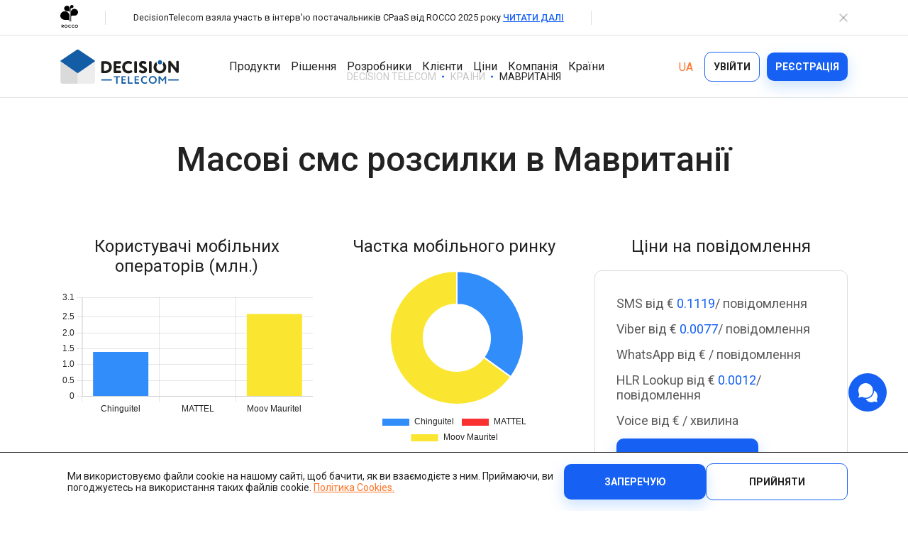

--- FILE ---
content_type: text/html; charset=UTF-8
request_url: https://decisiontele.com/uk/countries/islamic-republic-of-mauritania/
body_size: 13256
content:
<!DOCTYPE html>
<html lang="uk" xmlns="http://www.w3.org/1999/html">
<head>
        <meta charset="UTF-8">
    <meta http-equiv="X-UA-Compatible" content="IE=edge">
    <meta name="viewport" content="width=device-width, initial-scale=1.0, maximum-scale=1.0, user-scalable=no">
    <meta name="format-detection" content="telephone=no"/>
    <meta name="facebook-domain-verification" content="2o9yta21k08u8a1xsz5w62c8e9d00c"/>
    <link href="https://fonts.googleapis.com/css2?family=Roboto:ital,wght@0,100..900;1,100..900&display=swap"
          rel="stylesheet">
    <title>SMS розсилка повідомлень в Мавританії</title>
    <meta name="description" content="Оператори мобільного зв&#039;язку в Мавританії. СМС розсилка від Decision Telecom. СМС АПІ, Viber for Business, WhatsApp Business, RCS Business, HLR lookup, VoIP в Мавританії від Decision Telecom."/>
    <meta name="keywords" content=""/>
    <meta property="og:title" content="SMS розсилка повідомлень в Мавританії" />
<meta property="og:description" content="Оператори мобільного зв\'язку в Мавританії. СМС розсилка від Decision Telecom. СМС АПІ, Viber for Business, WhatsApp Business, RCS Business, HLR lookup, VoIP в Мавританії від Decision Telecom." />
<meta property="og:type" content="website" />
<meta property="og:url" content="https://decisiontele.com/uk/countries/islamic-republic-of-mauritania/" />
<meta property="og:image" content="https://decisiontele.com/resizer/no_cache/?root=./upload/countries/sections/&image=a2412e664d6fbd6c5ac0007755bcaaed&type=c" />
    
        
                
        
        
        
        
        

        
        
        
        
        
        
        
        
        
        
        
        
        
        
        
        
        
        
        
        
                                    <link rel="alternate" hreflang="en"
                      href="https://decisiontele.com/countries/islamic-republic-of-mauritania/">
                                                <link rel="alternate" hreflang="ru"
                      href="https://decisiontele.com/ru/countries/islamic-republic-of-mauritania/">
                                                <link rel="alternate" hreflang="uk"
                      href="https://decisiontele.com/uk/countries/islamic-republic-of-mauritania/">
                                                <link rel="alternate" hreflang="es"
                      href="https://decisiontele.com/es/countries/islamic-republic-of-mauritania/">
                    
                    <link rel="alternate" hreflang="x-default"
                  href="https://decisiontele.com/countries/islamic-republic-of-mauritania/">
        
                                    <link rel="canonical" href="https://decisiontele.com/uk/countries/islamic-republic-of-mauritania/">
                                
    <link rel="shortcut icon" href="/images/favicon.ico">
    
    <link rel="preconnect" href="https://fonts.googleapis.com">
    <link rel="preconnect" href="https://fonts.gstatic.com" crossorigin>
    <link href="https://fonts.googleapis.com/css2?family=Roboto:wght@400;500;700&display=swap" rel="stylesheet">
    
        <!--Reactflow-->
        <script src="https://cdnflow.co/js/12743.js"></script>
        <!--/Reactflow-->
    

    <link rel="stylesheet" href="/style/base_1764672457.css">
    <link rel="stylesheet" href="/style/index_1764672457.css">
    
    
    <script type="text/javascript" src="/scripts/plugins_1764672458.js"></script>

    <!--[if lt IE 10]>
    <link rel="stylesheet" type="text/css" href="/style/cssIE.css"/>
    <![endif]-->
    <script src="/scripts/system.js"></script>

    
        <!-- Google Tag Manager -->
        <script>(function (w, d, s, l, i) {
                w[l] = w[l] || [];
                w[l].push({
                    'gtm.start':
                        new Date().getTime(), event: 'gtm.js'
                });
                var f = d.getElementsByTagName(s)[0],
                    j = d.createElement(s), dl = l != 'dataLayer' ? '&l=' + l : '';
                j.async = true;
                j.src =
                    'https://www.googletagmanager.com/gtm.js?id=' + i + dl;
                f.parentNode.insertBefore(j, f);
            })(window, document, 'script', 'dataLayer', 'GTM-K9ZKQLF');</script>
        <!-- End Google Tag Manager -->
        <!-- Facebook Pixel Code -->
        <script>
            !function (f, b, e, v, n, t, s) {
                if (f.fbq) return;
                n = f.fbq = function () {
                    n.callMethod ?
                        n.callMethod.apply(n, arguments) : n.queue.push(arguments)
                };
                if (!f._fbq) f._fbq = n;
                n.push = n;
                n.loaded = !0;
                n.version = '2.0';
                n.queue = [];
                t = b.createElement(e);
                t.async = !0;
                t.src = v;
                s = b.getElementsByTagName(e)[0];
                s.parentNode.insertBefore(t, s)
            }(window, document, 'script',
                'https://connect.facebook.net/en_US/fbevents.js');
            fbq('init', '2389447534563645');
            fbq('track', 'PageView');
        </script>
        <!-- End Facebook Pixel Code -->
        <!--Reactflow-->
        <script src="https://cdnflow.co/js/12617.js"></script>
        <!--/Reactflow-->

        <!--Clarity-->
        <script type="text/javascript">
            (function (c, l, a, r, i, t, y) {
                c[a] = c[a] || function () {
                    (c[a].q = c[a].q || []).push(arguments);
                };
                t = l.createElement(r);
                t.async = 1;
                t.src = "https://www.clarity.ms/tag/" + i;
                y = l.getElementsByTagName(r)[0];
                y.parentNode.insertBefore(t, y);
            })(window, document, "clarity", "script", "rcapi8chej");
        </script>
        <!--/Clarity-->
    
</head>
<body class="section-page url_string-islamic-republic-of-mauritania">





<script type="application/ld+json">
    {
        "@context": "https://schema.org",
        "@type": "Organization",
        "name": "Decision Telecom",
            "url": "https://decisiontele.com/uk/",
            "logo": "https://decisiontele.com/upload/structure/settings/f
    /f473c91f1bfce7707e26c1a692a0.svg",
            "contactPoint": [{
                "@type": "ContactPoint",
                "telephone": "+38 (044) 561-7171",
                "contactType": "sales"
            },{
                "@type": "ContactPoint",
                "telephone": "+38 (096) 652-4383",
                "contactType": "technical support"
            }]
        }

</script>

<!-- Google Tag Manager (noscript) -->
<noscript>
    <iframe src="https://www.googletagmanager.com/ns.html?id=GTM-K9ZKQLF" height="0" width="0"
            style="display:none;visibility:hidden"></iframe>
</noscript>
<!-- End Google Tag Manager (noscript) -->
<!-- Facebook Pixel Code -->
<noscript>
    <img height="1" width="1" src="https://www.facebook.com/tr?id=2389447534563645&ev=PageView&noscript=1"/>
</noscript>
<!-- End Facebook Pixel Code -->

<div class="wrap">
    <header class="header">
                    <div class="fix-line hidden">
                <div class="container fix-line__inner">
                                            <div class="fix-line__logos">
                                                            <div class="fix-line__partner">
                                <img src="/upload/structure/settings/e/e92ad50050a294979f48f11edb86.svg" alt="Logo">
                                </div>                        </div>
                                                                <div class="fix-line__vr fix-line__vr_left"></div>
                        <div class="fix-line__text">
                            <span>DecisionTelecom взяла участь в інтерв'ю постачальників CPaaS від ROCCO 2025 року</span>                            <a
                                href="https://rocco.group/the-leading-vendors-in-cpaas-2025">ЧИТАТИ ДАЛІ</a>                        </div>
                        <div class="fix-line__vr fix-line__vr_right"></div>
                                        <svg class="fix-line__close" viewBox="0 0 10 10" fill="none" xmlns="http://www.w3.org/2000/svg">
                        <path d="M1 9L9 1" stroke-width="1.5" stroke-linecap="round" stroke-linejoin="round"/>
                        <path d="M9 9L1 1" stroke-width="1.5" stroke-linecap="round" stroke-linejoin="round"/>
                    </svg>
                </div>
            </div>
                <div class="header__desktop">
            <div class="container">
                <a href="https://decisiontele.com/uk/" class="header__logo">
                    <img src="/upload/structure/settings/f/f473c91f1bfce7707e26c1a692a0.svg" alt="Logo"
                         class="black_logo">
                    <img src="/upload/structure/settings/f/fd3522d745ee5a44fa9df6dfa925.svg" alt="Logo"
                         class="white_logo">
                </a>
                
                    
                                <div class="nav-test">
        <ul class="nav">
                            <li class="item-level-0">
            <span class="parent">
                                                                                    <a href="javascript:void(0)"
                   class="link-level-0">Продукти</a>
                <span class="arrow"></span>            </span>
                                            <ul class="level-1 fix grid">
                                                            <li class="item-level-1 ">
                                                                                                                                                                                        <a href="javascript:void(0)"
                                       class="link-level-1">
                                        <span>Канали</span>
                                    </a>
                                                                            <ul class="level-2 grid">
                                                                                            <li class="item-level-2">
                                                                                                                                                                                                                                                                        <a href="https://decisiontele.com/uk/products/sms/"
                                                       class="link-level-2">
                                                        <div class="ac">
                                                                                                                            <span class="icon"><img
                                                                            src="/upload/structure/sections/d/dc0f40d3d789d1563003f2bd75a4.svg"
                                                                            alt="SMS"></span>
                                                                                                                        <span>SMS</span>
                                                        </div>
                                                                                                                    <div class="item-text">Найнадійніший глобальний сервіс відправки повідомлень для всіх бізнесів.</div>
                                                                                                            </a>
                                                </li>
                                                                                            <li class="item-level-2">
                                                                                                                                                                                                                                                                        <a href="https://decisiontele.com/uk/products/viber-for-business/"
                                                       class="link-level-2">
                                                        <div class="ac">
                                                                                                                            <span class="icon"><img
                                                                            src="/upload/structure/sections/b/b9bed4119c84c27b74ab34f73111.svg"
                                                                            alt="Viber Business Messaging"></span>
                                                                                                                        <span>Viber Business Messaging</span>
                                                        </div>
                                                                                                                    <div class="item-text">Залучайте клієнтів за допомогою мультимедійних повідомлень у Viber.</div>
                                                                                                            </a>
                                                </li>
                                                                                            <li class="item-level-2">
                                                                                                                                                                                                                                                                        <a href="https://decisiontele.com/uk/products/whatsapp-business/"
                                                       class="link-level-2">
                                                        <div class="ac">
                                                                                                                            <span class="icon"><img
                                                                            src="/upload/structure/sections/c/c90ccd4eff4d1d46b343e0422fa6.svg"
                                                                            alt="Whatsapp Business Messaging"></span>
                                                                                                                        <span>Whatsapp Business Messaging</span>
                                                        </div>
                                                                                                                    <div class="item-text">Покращуйте взаємодію з клієнтами через WhatsApp у всьому світі.</div>
                                                                                                            </a>
                                                </li>
                                                                                            <li class="item-level-2">
                                                                                                                                                                                                                                                                        <a href="https://decisiontele.com/uk/products/rcs/"
                                                       class="link-level-2">
                                                        <div class="ac">
                                                                                                                            <span class="icon"><img
                                                                            src="/upload/structure/sections/c/c30a0abb29bc1a92cd931af5a5fa.svg"
                                                                            alt="RCS Messaging"></span>
                                                                                                                        <span>RCS Messaging</span>
                                                        </div>
                                                                                                                    <div class="item-text">Відкрийте можливості бізнес-повідомлень нового покоління з мультимедіа та інтерактивністю.</div>
                                                                                                            </a>
                                                </li>
                                                                                            <li class="item-level-2">
                                                                                                                                                                                                                                                                        <a href="https://decisiontele.com/uk/products/voice/"
                                                       class="link-level-2">
                                                        <div class="ac">
                                                                                                                            <span class="icon"><img
                                                                            src="/upload/structure/sections/8/8170d85863f4dea9903915d2735e.svg"
                                                                            alt="Voice (VoIP Gateway)"></span>
                                                                                                                        <span>Voice (VoIP Gateway)</span>
                                                        </div>
                                                                                                                    <div class="item-text">Єдиний глобальний VoIP-хаб для якісних бізнес-дзвінків у всьому світі.</div>
                                                                                                            </a>
                                                </li>
                                            
                                        </ul>
                                                                    </li>
                                                            <li class="item-level-1 ">
                                                                                                                                                                                        <a href="javascript:void(0)"
                                       class="link-level-1">
                                        <span>Продукти</span>
                                    </a>
                                                                            <ul class="level-2 grid">
                                                                                            <li class="item-level-2">
                                                                                                                                                                                                                                                                        <a href="https://decisiontele.com/uk/products/business-dashboard/"
                                                       class="link-level-2">
                                                        <div class="ac">
                                                                                                                            <span class="icon"><img
                                                                            src="/upload/structure/sections/3/3730531136bda55bcba9b1b85d20.svg"
                                                                            alt="Messaging Dashboard"></span>
                                                                                                                        <span>Messaging Dashboard</span>
                                                        </div>
                                                                                                                    <div class="item-text">Потужна універсальна платформа для бізнес-повідомлень.</div>
                                                                                                            </a>
                                                </li>
                                                                                            <li class="item-level-2">
                                                                                                                                                                                                                                                                        <a href="https://decisiontele.com/uk/products/business-chat/"
                                                       class="link-level-2">
                                                        <div class="ac">
                                                                                                                            <span class="icon"><img
                                                                            src="/upload/structure/sections/e/eafa84b4a501472b0495cef92463.svg"
                                                                            alt="Business Chat"></span>
                                                                                                                        <span>Business Chat</span>
                                                        </div>
                                                                                                                    <div class="item-text">Взаємодійте, відповідайте та підтримуйте клієнтів із двостороннім обміном повідомлень.</div>
                                                                                                            </a>
                                                </li>
                                                                                            <li class="item-level-2">
                                                                                                                                                                                                                                                                        <a href="https://decisiontele.com/uk/products/verify-api/"
                                                       class="link-level-2">
                                                        <div class="ac">
                                                                                                                            <span class="icon"><img
                                                                            src="/upload/structure/sections/4/4faca97d6a2e10b37cc2def016bc.svg"
                                                                            alt="Authentication API"></span>
                                                                                                                        <span>Authentication API</span>
                                                        </div>
                                                                                                                    <div class="item-text">Верифікуйте користувачів ефективно через мультиканальність за допомогою універсального API.</div>
                                                                                                            </a>
                                                </li>
                                                                                            <li class="item-level-2">
                                                                                                                                                                                                                                                                        <a href="https://decisiontele.com/uk/products/hlr-lookup/"
                                                       class="link-level-2">
                                                        <div class="ac">
                                                                                                                            <span class="icon"><img
                                                                            src="/upload/structure/sections/5/56e3796fa8e73cc584c632db8de1.svg"
                                                                            alt="HLR Lookup"></span>
                                                                                                                        <span>HLR Lookup</span>
                                                        </div>
                                                                                                                    <div class="item-text">Перевіряйте номери для точної маршрутизації повідомлень.</div>
                                                                                                            </a>
                                                </li>
                                                                                            <li class="item-level-2">
                                                                                                                                                                                                                                                                        <a href="https://decisiontele.com/uk/products/flash-call/"
                                                       class="link-level-2">
                                                        <div class="ac">
                                                                                                                            <span class="icon"><img
                                                                            src="/upload/structure/sections/2/279c939f61e1192affc5c29b73d5.svg"
                                                                            alt="Flash Call"></span>
                                                                                                                        <span>Flash Call</span>
                                                        </div>
                                                                                                                    <div class="item-text">Економічна автентифікація користувачів через Flash Call у всьому світі.</div>
                                                                                                            </a>
                                                </li>
                                            
                                        </ul>
                                                                    </li>
                                                            <li class="item-level-1 special">
                                                                                                                                                                                        <a href="javascript:void(0)"
                                       class="link-level-1">
                                        <span>Можливості</span>
                                    </a>
                                                                            <ul class="level-2 grid">
                                                                                            <li class="item-level-2">
                                                                                                                                                                                                                                                                        <a href="https://decisiontele.com/uk/products/bulk-texting/"
                                                       class="link-level-2">
                                                        <div class="ac">
                                                                                                                        <span>Bulk Texting</span>
                                                        </div>
                                                                                                            </a>
                                                </li>
                                                                                            <li class="item-level-2">
                                                                                                                                                                                                                                                                        <a href="https://decisiontele.com/uk/products/automated-text-messaging/"
                                                       class="link-level-2">
                                                        <div class="ac">
                                                                                                                        <span>Automated Text Messaging</span>
                                                        </div>
                                                                                                            </a>
                                                </li>
                                                                                            <li class="item-level-2">
                                                                                                                                                                                                                                                                        <a href="https://decisiontele.com/uk/products/enterprise-sms/"
                                                       class="link-level-2">
                                                        <div class="ac">
                                                                                                                        <span>Enterprise SMS</span>
                                                        </div>
                                                                                                            </a>
                                                </li>
                                                                                            <li class="item-level-2">
                                                                                                                                                                                                                                                                        <a href="https://decisiontele.com/uk/products/text-blast/"
                                                       class="link-level-2">
                                                        <div class="ac">
                                                                                                                        <span>Text Blast</span>
                                                        </div>
                                                                                                            </a>
                                                </li>
                                                                                            <li class="item-level-2">
                                                                                                                                                                                                                                                                        <a href="https://decisiontele.com/uk/products/cascade-messaging/"
                                                       class="link-level-2">
                                                        <div class="ac">
                                                                                                                        <span>Cascade Messaging</span>
                                                        </div>
                                                                                                            </a>
                                                </li>
                                            
                                        </ul>
                                                                    </li>
                            
                        </ul>
                                    </li>
                            <li class="item-level-0">
            <span class="parent">
                                                                                    <a href="javascript:void(0)"
                   class="link-level-0">Рішення</a>
                <span class="arrow"></span>            </span>
                                            <ul class="level-1 fix grid">
                                                            <li class="item-level-1 ">
                                                                                                                                                                                        <a href="javascript:void(0)"
                                       class="link-level-1">
                                        <span>Рішення</span>
                                    </a>
                                                                            <ul class="level-2 ">
                                                                                            <li class="item-level-2">
                                                                                                                                                                                                                                                                        <a href="https://decisiontele.com/uk/resellers/"
                                                       class="link-level-2">
                                                        <div class="ac">
                                                                                                                            <span class="icon"><img
                                                                            src="/upload/structure/sections/d/dbd066c41f29d3ceab4ada537070.svg"
                                                                            alt="White-Label CPaaS"></span>
                                                                                                                        <span>White-Label CPaaS</span>
                                                        </div>
                                                                                                                    <div class="item-text">Легко створіть платформу бізнес-повідомлень під вашим брендом.</div>
                                                                                                            </a>
                                                </li>
                                                                                            <li class="item-level-2">
                                                                                                                                                                                                                                                                        <a href="https://decisiontele.com/uk/sms-firewall.html"
                                                       class="link-level-2">
                                                        <div class="ac">
                                                                                                                            <span class="icon"><img
                                                                            src="/upload/structure/sections/d/d84cdd93221bbef38cd1b714df21.svg"
                                                                            alt="SMS Firewall"></span>
                                                                                                                        <span>SMS Firewall</span>
                                                        </div>
                                                                                                                    <div class="item-text">Захистіть свою мережу від шахрайського та неавторизованого SMS-трафіку.</div>
                                                                                                            </a>
                                                </li>
                                            
                                        </ul>
                                                                    </li>
                                                            <li class="item-level-1 ">
                                                                                                                                                                                        <a href="javascript:void(0)"
                                       class="link-level-1">
                                        <span>для Партнерів</span>
                                    </a>
                                                                            <ul class="level-2 ">
                                                                                            <li class="item-level-2">
                                                                                                                                                                                                                                                                        <a href="https://decisiontele.com/uk/operators/"
                                                       class="link-level-2">
                                                        <div class="ac">
                                                                                                                            <span class="icon"><img
                                                                            src="/upload/structure/sections/f/f7c95e4209952b3b2a8c928054f0.svg"
                                                                            alt="A2P Messaging"></span>
                                                                                                                        <span>A2P Messaging</span>
                                                        </div>
                                                                                                                    <div class="item-text">Збільшіть обсяг SMS-трафіку з глобальним покриттям через прямі підключення до операторів.</div>
                                                                                                            </a>
                                                </li>
                                                                                            <li class="item-level-2">
                                                                                                                                                                                                                                                                        <a href="https://decisiontele.com/uk/products/voice/"
                                                       class="link-level-2">
                                                        <div class="ac">
                                                                                                                            <span class="icon"><img
                                                                            src="/upload/structure/sections/a/acdf05bbf0c7b556d4b07e26feba.svg"
                                                                            alt="VoIP Wholesale "></span>
                                                                                                                        <span>VoIP Wholesale </span>
                                                        </div>
                                                                                                                    <div class="item-text">Високоякісні голосові виклики з надійною глобальною маршрутизацією.</div>
                                                                                                            </a>
                                                </li>
                                            
                                        </ul>
                                                                    </li>
                                                            <li class="item-level-1 ">
                                                                                                                                                                                        <a href="javascript:void(0)"
                                       class="link-level-1">
                                        <span>Галузі</span>
                                    </a>
                                                                            <ul class="level-2 grid">
                                                                                            <li class="item-level-2">
                                                                                                                                                                                                                                                                        <a href="https://decisiontele.com/uk/solutions/ecommerce/"
                                                       class="link-level-2">
                                                        <div class="ac">
                                                                                                                        <span>Ecommerce</span>
                                                        </div>
                                                                                                            </a>
                                                </li>
                                                                                            <li class="item-level-2">
                                                                                                                                                                                                                                                                        <a href="https://decisiontele.com/uk/solutions/healthcare/"
                                                       class="link-level-2">
                                                        <div class="ac">
                                                                                                                        <span>Healthcare</span>
                                                        </div>
                                                                                                            </a>
                                                </li>
                                                                                            <li class="item-level-2">
                                                                                                                                                                                                                                                                        <a href="https://decisiontele.com/uk/solutions/logistics/"
                                                       class="link-level-2">
                                                        <div class="ac">
                                                                                                                        <span>Logistics</span>
                                                        </div>
                                                                                                            </a>
                                                </li>
                                                                                            <li class="item-level-2">
                                                                                                                                                                                                                                                                        <a href="https://decisiontele.com/uk/solutions/financial-services/"
                                                       class="link-level-2">
                                                        <div class="ac">
                                                                                                                        <span>Financial Services</span>
                                                        </div>
                                                                                                            </a>
                                                </li>
                                                                                            <li class="item-level-2">
                                                                                                                                                                                                                                                                        <a href="https://decisiontele.com/uk/solutions/on-demand/"
                                                       class="link-level-2">
                                                        <div class="ac">
                                                                                                                        <span>On demand</span>
                                                        </div>
                                                                                                            </a>
                                                </li>
                                            
                                        </ul>
                                                                    </li>
                            
                        </ul>
                                    </li>
                            <li class="item-level-0">
            <span class="parent">
                                                                                    <a href="javascript:void(0)"
                   class="link-level-0">Розробники</a>
                <span class="arrow"></span>            </span>
                                            <ul class="level-1  ">
                                                            <li class="item-level-1 ">
                                                                                                                                                                                        <a href="javascript:void(0)"
                                       class="link-level-1">
                                        <span>Розробники</span>
                                    </a>
                                                                            <ul class="level-2 ">
                                                                                            <li class="item-level-2">
                                                                                                                                                                                                                                                                        <a href="https://decisiontele.com/uk/documentation/"
                                                       class="link-level-2">
                                                        <div class="ac">
                                                                                                                        <span>API Documentation</span>
                                                        </div>
                                                                                                            </a>
                                                </li>
                                                                                            <li class="item-level-2">
                                                                                                                                                                                                                                                                        <a href="https://decisiontele.com/uk/sdks/"
                                                       class="link-level-2">
                                                        <div class="ac">
                                                                                                                        <span>SDKs</span>
                                                        </div>
                                                                                                            </a>
                                                </li>
                                            
                                        </ul>
                                                                    </li>
                            
                        </ul>
                                    </li>
                            <li class="item-level-0">
            <span >
                                                                                    <a href="https://decisiontele.com/uk/clients/"
                   class="link-level-0">Клієнти</a>
                            </span>
                                    </li>
                            <li class="item-level-0">
            <span >
                                                                                    <a href="https://decisiontele.com/uk/prices/ukraine.html"
                   class="link-level-0">Ціни</a>
                            </span>
                                    </li>
                            <li class="item-level-0">
            <span class="parent">
                                                                                    <a href="javascript:void(0)"
                   class="link-level-0">Компанія</a>
                <span class="arrow"></span>            </span>
                                            <ul class="level-1  ">
                                                            <li class="item-level-1 ">
                                                                                                                                                                                        <a href="javascript:void(0)"
                                       class="link-level-1">
                                        <span>Компанія</span>
                                    </a>
                                                                            <ul class="level-2 grid">
                                                                                            <li class="item-level-2">
                                                                                                                                                                                                                                                                        <a href="https://decisiontele.com/uk/company/"
                                                       class="link-level-2">
                                                        <div class="ac">
                                                                                                                        <span>Про компанію</span>
                                                        </div>
                                                                                                            </a>
                                                </li>
                                                                                            <li class="item-level-2">
                                                                                                                                                                                                                                                                        <a href="https://decisiontele.com/uk/news/"
                                                       class="link-level-2">
                                                        <div class="ac">
                                                                                                                        <span>Новини та події</span>
                                                        </div>
                                                                                                            </a>
                                                </li>
                                                                                            <li class="item-level-2">
                                                                                                                                                                                                                                                                        <a href="https://decisiontele.com/uk/career/"
                                                       class="link-level-2">
                                                        <div class="ac">
                                                                                                                        <span>Кар'єра</span>
                                                        </div>
                                                                                                            </a>
                                                </li>
                                                                                            <li class="item-level-2">
                                                                                                                                                                                                                                                                        <a href="https://decisiontele.com/uk/contacts/"
                                                       class="link-level-2">
                                                        <div class="ac">
                                                                                                                        <span>Контакти</span>
                                                        </div>
                                                                                                            </a>
                                                </li>
                                                                                            <li class="item-level-2">
                                                                                                                                                                                                                                                                        <a href="https://decisiontele.com/uk/offices/"
                                                       class="link-level-2">
                                                        <div class="ac">
                                                                                                                        <span>Офіси</span>
                                                        </div>
                                                                                                            </a>
                                                </li>
                                            
                                        </ul>
                                                                    </li>
                            
                        </ul>
                                    </li>
                            <li class="item-level-0">
            <span >
                                                                                    <a href="https://decisiontele.com/uk/countries/"
                   class="link-level-0">Країни</a>
                            </span>
                                    </li>
            
        </ul>
    </div>


                
                <div class="header-right ac">
                                                <div class="choose-language">
        <div class="lang-list">
                                            <a class="lang-link en"
                   href="/countries/islamic-republic-of-mauritania/">EN</a>
                                                            <a class="lang-link ru"
                   href="/ru/countries/islamic-republic-of-mauritania/">RU</a>
                                                            <a class="lang-link uk active"
                   href="javascript:void(0)">UA</a>
                                                            <a class="lang-link es"
                   href="/es/countries/islamic-republic-of-mauritania/">ES</a>
                            
        </div>
    </div>

                    
                    <a href="https://web.it-decision.com/uk/site/login" target="_blank" rel="noindex"
                       class="button-2"><span>Увійти</span></a>
                    <a href="https://web.it-decision.com/uk/site/signup" target="_blank" rel="noindex"
                       class="button-1"><span>Реєстрація</span></a>
                </div>
            </div>
        </div>
        <div class="header__mobile">
            <div class="container">
                <a href="https://decisiontele.com/uk/" class="header__logo">
                    <img src="/upload/structure/settings/f/f473c91f1bfce7707e26c1a692a0.svg" alt="Logo"
                         class="black_logo">
                    <img src="/upload/structure/settings/f/fd3522d745ee5a44fa9df6dfa925.svg" alt="Logo"
                         class="white_logo">
                </a>
                <div class="burger">
                    <div></div>
                    <div></div>
                    <div></div>
                </div>
            </div>
        </div>
        <div class="header__touch">
            
                
                                <div class="nav-test">
        <ul class="nav">
                            <li class="item-level-0">
            <span class="parent">
                                                                                    <a href="javascript:void(0)"
                   class="link-level-0">Продукти</a>
                <span class="arrow"></span>            </span>
                                            <ul class="level-1 fix grid">
                                                            <li class="item-level-1 ">
                                                                                                                                                                                        <a href="javascript:void(0)"
                                       class="link-level-1">
                                        <span>Канали</span>
                                    </a>
                                                                            <ul class="level-2 grid">
                                                                                            <li class="item-level-2">
                                                                                                                                                                                                                                                                        <a href="https://decisiontele.com/uk/products/sms/"
                                                       class="link-level-2">
                                                        <div class="ac">
                                                                                                                            <span class="icon"><img
                                                                            src="/upload/structure/sections/d/dc0f40d3d789d1563003f2bd75a4.svg"
                                                                            alt="SMS"></span>
                                                                                                                        <span>SMS</span>
                                                        </div>
                                                                                                                    <div class="item-text">Найнадійніший глобальний сервіс відправки повідомлень для всіх бізнесів.</div>
                                                                                                            </a>
                                                </li>
                                                                                            <li class="item-level-2">
                                                                                                                                                                                                                                                                        <a href="https://decisiontele.com/uk/products/viber-for-business/"
                                                       class="link-level-2">
                                                        <div class="ac">
                                                                                                                            <span class="icon"><img
                                                                            src="/upload/structure/sections/b/b9bed4119c84c27b74ab34f73111.svg"
                                                                            alt="Viber Business Messaging"></span>
                                                                                                                        <span>Viber Business Messaging</span>
                                                        </div>
                                                                                                                    <div class="item-text">Залучайте клієнтів за допомогою мультимедійних повідомлень у Viber.</div>
                                                                                                            </a>
                                                </li>
                                                                                            <li class="item-level-2">
                                                                                                                                                                                                                                                                        <a href="https://decisiontele.com/uk/products/whatsapp-business/"
                                                       class="link-level-2">
                                                        <div class="ac">
                                                                                                                            <span class="icon"><img
                                                                            src="/upload/structure/sections/c/c90ccd4eff4d1d46b343e0422fa6.svg"
                                                                            alt="Whatsapp Business Messaging"></span>
                                                                                                                        <span>Whatsapp Business Messaging</span>
                                                        </div>
                                                                                                                    <div class="item-text">Покращуйте взаємодію з клієнтами через WhatsApp у всьому світі.</div>
                                                                                                            </a>
                                                </li>
                                                                                            <li class="item-level-2">
                                                                                                                                                                                                                                                                        <a href="https://decisiontele.com/uk/products/rcs/"
                                                       class="link-level-2">
                                                        <div class="ac">
                                                                                                                            <span class="icon"><img
                                                                            src="/upload/structure/sections/c/c30a0abb29bc1a92cd931af5a5fa.svg"
                                                                            alt="RCS Messaging"></span>
                                                                                                                        <span>RCS Messaging</span>
                                                        </div>
                                                                                                                    <div class="item-text">Відкрийте можливості бізнес-повідомлень нового покоління з мультимедіа та інтерактивністю.</div>
                                                                                                            </a>
                                                </li>
                                                                                            <li class="item-level-2">
                                                                                                                                                                                                                                                                        <a href="https://decisiontele.com/uk/products/voice/"
                                                       class="link-level-2">
                                                        <div class="ac">
                                                                                                                            <span class="icon"><img
                                                                            src="/upload/structure/sections/8/8170d85863f4dea9903915d2735e.svg"
                                                                            alt="Voice (VoIP Gateway)"></span>
                                                                                                                        <span>Voice (VoIP Gateway)</span>
                                                        </div>
                                                                                                                    <div class="item-text">Єдиний глобальний VoIP-хаб для якісних бізнес-дзвінків у всьому світі.</div>
                                                                                                            </a>
                                                </li>
                                            
                                        </ul>
                                                                    </li>
                                                            <li class="item-level-1 ">
                                                                                                                                                                                        <a href="javascript:void(0)"
                                       class="link-level-1">
                                        <span>Продукти</span>
                                    </a>
                                                                            <ul class="level-2 grid">
                                                                                            <li class="item-level-2">
                                                                                                                                                                                                                                                                        <a href="https://decisiontele.com/uk/products/business-dashboard/"
                                                       class="link-level-2">
                                                        <div class="ac">
                                                                                                                            <span class="icon"><img
                                                                            src="/upload/structure/sections/3/3730531136bda55bcba9b1b85d20.svg"
                                                                            alt="Messaging Dashboard"></span>
                                                                                                                        <span>Messaging Dashboard</span>
                                                        </div>
                                                                                                                    <div class="item-text">Потужна універсальна платформа для бізнес-повідомлень.</div>
                                                                                                            </a>
                                                </li>
                                                                                            <li class="item-level-2">
                                                                                                                                                                                                                                                                        <a href="https://decisiontele.com/uk/products/business-chat/"
                                                       class="link-level-2">
                                                        <div class="ac">
                                                                                                                            <span class="icon"><img
                                                                            src="/upload/structure/sections/e/eafa84b4a501472b0495cef92463.svg"
                                                                            alt="Business Chat"></span>
                                                                                                                        <span>Business Chat</span>
                                                        </div>
                                                                                                                    <div class="item-text">Взаємодійте, відповідайте та підтримуйте клієнтів із двостороннім обміном повідомлень.</div>
                                                                                                            </a>
                                                </li>
                                                                                            <li class="item-level-2">
                                                                                                                                                                                                                                                                        <a href="https://decisiontele.com/uk/products/verify-api/"
                                                       class="link-level-2">
                                                        <div class="ac">
                                                                                                                            <span class="icon"><img
                                                                            src="/upload/structure/sections/4/4faca97d6a2e10b37cc2def016bc.svg"
                                                                            alt="Authentication API"></span>
                                                                                                                        <span>Authentication API</span>
                                                        </div>
                                                                                                                    <div class="item-text">Верифікуйте користувачів ефективно через мультиканальність за допомогою універсального API.</div>
                                                                                                            </a>
                                                </li>
                                                                                            <li class="item-level-2">
                                                                                                                                                                                                                                                                        <a href="https://decisiontele.com/uk/products/hlr-lookup/"
                                                       class="link-level-2">
                                                        <div class="ac">
                                                                                                                            <span class="icon"><img
                                                                            src="/upload/structure/sections/5/56e3796fa8e73cc584c632db8de1.svg"
                                                                            alt="HLR Lookup"></span>
                                                                                                                        <span>HLR Lookup</span>
                                                        </div>
                                                                                                                    <div class="item-text">Перевіряйте номери для точної маршрутизації повідомлень.</div>
                                                                                                            </a>
                                                </li>
                                                                                            <li class="item-level-2">
                                                                                                                                                                                                                                                                        <a href="https://decisiontele.com/uk/products/flash-call/"
                                                       class="link-level-2">
                                                        <div class="ac">
                                                                                                                            <span class="icon"><img
                                                                            src="/upload/structure/sections/2/279c939f61e1192affc5c29b73d5.svg"
                                                                            alt="Flash Call"></span>
                                                                                                                        <span>Flash Call</span>
                                                        </div>
                                                                                                                    <div class="item-text">Економічна автентифікація користувачів через Flash Call у всьому світі.</div>
                                                                                                            </a>
                                                </li>
                                            
                                        </ul>
                                                                    </li>
                                                            <li class="item-level-1 special">
                                                                                                                                                                                        <a href="javascript:void(0)"
                                       class="link-level-1">
                                        <span>Можливості</span>
                                    </a>
                                                                            <ul class="level-2 grid">
                                                                                            <li class="item-level-2">
                                                                                                                                                                                                                                                                        <a href="https://decisiontele.com/uk/products/bulk-texting/"
                                                       class="link-level-2">
                                                        <div class="ac">
                                                                                                                        <span>Bulk Texting</span>
                                                        </div>
                                                                                                            </a>
                                                </li>
                                                                                            <li class="item-level-2">
                                                                                                                                                                                                                                                                        <a href="https://decisiontele.com/uk/products/automated-text-messaging/"
                                                       class="link-level-2">
                                                        <div class="ac">
                                                                                                                        <span>Automated Text Messaging</span>
                                                        </div>
                                                                                                            </a>
                                                </li>
                                                                                            <li class="item-level-2">
                                                                                                                                                                                                                                                                        <a href="https://decisiontele.com/uk/products/enterprise-sms/"
                                                       class="link-level-2">
                                                        <div class="ac">
                                                                                                                        <span>Enterprise SMS</span>
                                                        </div>
                                                                                                            </a>
                                                </li>
                                                                                            <li class="item-level-2">
                                                                                                                                                                                                                                                                        <a href="https://decisiontele.com/uk/products/text-blast/"
                                                       class="link-level-2">
                                                        <div class="ac">
                                                                                                                        <span>Text Blast</span>
                                                        </div>
                                                                                                            </a>
                                                </li>
                                                                                            <li class="item-level-2">
                                                                                                                                                                                                                                                                        <a href="https://decisiontele.com/uk/products/cascade-messaging/"
                                                       class="link-level-2">
                                                        <div class="ac">
                                                                                                                        <span>Cascade Messaging</span>
                                                        </div>
                                                                                                            </a>
                                                </li>
                                            
                                        </ul>
                                                                    </li>
                            
                        </ul>
                                    </li>
                            <li class="item-level-0">
            <span class="parent">
                                                                                    <a href="javascript:void(0)"
                   class="link-level-0">Рішення</a>
                <span class="arrow"></span>            </span>
                                            <ul class="level-1 fix grid">
                                                            <li class="item-level-1 ">
                                                                                                                                                                                        <a href="javascript:void(0)"
                                       class="link-level-1">
                                        <span>Рішення</span>
                                    </a>
                                                                            <ul class="level-2 ">
                                                                                            <li class="item-level-2">
                                                                                                                                                                                                                                                                        <a href="https://decisiontele.com/uk/resellers/"
                                                       class="link-level-2">
                                                        <div class="ac">
                                                                                                                            <span class="icon"><img
                                                                            src="/upload/structure/sections/d/dbd066c41f29d3ceab4ada537070.svg"
                                                                            alt="White-Label CPaaS"></span>
                                                                                                                        <span>White-Label CPaaS</span>
                                                        </div>
                                                                                                                    <div class="item-text">Легко створіть платформу бізнес-повідомлень під вашим брендом.</div>
                                                                                                            </a>
                                                </li>
                                                                                            <li class="item-level-2">
                                                                                                                                                                                                                                                                        <a href="https://decisiontele.com/uk/sms-firewall.html"
                                                       class="link-level-2">
                                                        <div class="ac">
                                                                                                                            <span class="icon"><img
                                                                            src="/upload/structure/sections/d/d84cdd93221bbef38cd1b714df21.svg"
                                                                            alt="SMS Firewall"></span>
                                                                                                                        <span>SMS Firewall</span>
                                                        </div>
                                                                                                                    <div class="item-text">Захистіть свою мережу від шахрайського та неавторизованого SMS-трафіку.</div>
                                                                                                            </a>
                                                </li>
                                            
                                        </ul>
                                                                    </li>
                                                            <li class="item-level-1 ">
                                                                                                                                                                                        <a href="javascript:void(0)"
                                       class="link-level-1">
                                        <span>для Партнерів</span>
                                    </a>
                                                                            <ul class="level-2 ">
                                                                                            <li class="item-level-2">
                                                                                                                                                                                                                                                                        <a href="https://decisiontele.com/uk/operators/"
                                                       class="link-level-2">
                                                        <div class="ac">
                                                                                                                            <span class="icon"><img
                                                                            src="/upload/structure/sections/f/f7c95e4209952b3b2a8c928054f0.svg"
                                                                            alt="A2P Messaging"></span>
                                                                                                                        <span>A2P Messaging</span>
                                                        </div>
                                                                                                                    <div class="item-text">Збільшіть обсяг SMS-трафіку з глобальним покриттям через прямі підключення до операторів.</div>
                                                                                                            </a>
                                                </li>
                                                                                            <li class="item-level-2">
                                                                                                                                                                                                                                                                        <a href="https://decisiontele.com/uk/products/voice/"
                                                       class="link-level-2">
                                                        <div class="ac">
                                                                                                                            <span class="icon"><img
                                                                            src="/upload/structure/sections/a/acdf05bbf0c7b556d4b07e26feba.svg"
                                                                            alt="VoIP Wholesale "></span>
                                                                                                                        <span>VoIP Wholesale </span>
                                                        </div>
                                                                                                                    <div class="item-text">Високоякісні голосові виклики з надійною глобальною маршрутизацією.</div>
                                                                                                            </a>
                                                </li>
                                            
                                        </ul>
                                                                    </li>
                                                            <li class="item-level-1 ">
                                                                                                                                                                                        <a href="javascript:void(0)"
                                       class="link-level-1">
                                        <span>Галузі</span>
                                    </a>
                                                                            <ul class="level-2 grid">
                                                                                            <li class="item-level-2">
                                                                                                                                                                                                                                                                        <a href="https://decisiontele.com/uk/solutions/ecommerce/"
                                                       class="link-level-2">
                                                        <div class="ac">
                                                                                                                        <span>Ecommerce</span>
                                                        </div>
                                                                                                            </a>
                                                </li>
                                                                                            <li class="item-level-2">
                                                                                                                                                                                                                                                                        <a href="https://decisiontele.com/uk/solutions/healthcare/"
                                                       class="link-level-2">
                                                        <div class="ac">
                                                                                                                        <span>Healthcare</span>
                                                        </div>
                                                                                                            </a>
                                                </li>
                                                                                            <li class="item-level-2">
                                                                                                                                                                                                                                                                        <a href="https://decisiontele.com/uk/solutions/logistics/"
                                                       class="link-level-2">
                                                        <div class="ac">
                                                                                                                        <span>Logistics</span>
                                                        </div>
                                                                                                            </a>
                                                </li>
                                                                                            <li class="item-level-2">
                                                                                                                                                                                                                                                                        <a href="https://decisiontele.com/uk/solutions/financial-services/"
                                                       class="link-level-2">
                                                        <div class="ac">
                                                                                                                        <span>Financial Services</span>
                                                        </div>
                                                                                                            </a>
                                                </li>
                                                                                            <li class="item-level-2">
                                                                                                                                                                                                                                                                        <a href="https://decisiontele.com/uk/solutions/on-demand/"
                                                       class="link-level-2">
                                                        <div class="ac">
                                                                                                                        <span>On demand</span>
                                                        </div>
                                                                                                            </a>
                                                </li>
                                            
                                        </ul>
                                                                    </li>
                            
                        </ul>
                                    </li>
                            <li class="item-level-0">
            <span class="parent">
                                                                                    <a href="javascript:void(0)"
                   class="link-level-0">Розробники</a>
                <span class="arrow"></span>            </span>
                                            <ul class="level-1  ">
                                                            <li class="item-level-1 ">
                                                                                                                                                                                        <a href="javascript:void(0)"
                                       class="link-level-1">
                                        <span>Розробники</span>
                                    </a>
                                                                            <ul class="level-2 ">
                                                                                            <li class="item-level-2">
                                                                                                                                                                                                                                                                        <a href="https://decisiontele.com/uk/documentation/"
                                                       class="link-level-2">
                                                        <div class="ac">
                                                                                                                        <span>API Documentation</span>
                                                        </div>
                                                                                                            </a>
                                                </li>
                                                                                            <li class="item-level-2">
                                                                                                                                                                                                                                                                        <a href="https://decisiontele.com/uk/sdks/"
                                                       class="link-level-2">
                                                        <div class="ac">
                                                                                                                        <span>SDKs</span>
                                                        </div>
                                                                                                            </a>
                                                </li>
                                            
                                        </ul>
                                                                    </li>
                            
                        </ul>
                                    </li>
                            <li class="item-level-0">
            <span >
                                                                                    <a href="https://decisiontele.com/uk/clients/"
                   class="link-level-0">Клієнти</a>
                            </span>
                                    </li>
                            <li class="item-level-0">
            <span >
                                                                                    <a href="https://decisiontele.com/uk/prices/ukraine.html"
                   class="link-level-0">Ціни</a>
                            </span>
                                    </li>
                            <li class="item-level-0">
            <span class="parent">
                                                                                    <a href="javascript:void(0)"
                   class="link-level-0">Компанія</a>
                <span class="arrow"></span>            </span>
                                            <ul class="level-1  ">
                                                            <li class="item-level-1 ">
                                                                                                                                                                                        <a href="javascript:void(0)"
                                       class="link-level-1">
                                        <span>Компанія</span>
                                    </a>
                                                                            <ul class="level-2 grid">
                                                                                            <li class="item-level-2">
                                                                                                                                                                                                                                                                        <a href="https://decisiontele.com/uk/company/"
                                                       class="link-level-2">
                                                        <div class="ac">
                                                                                                                        <span>Про компанію</span>
                                                        </div>
                                                                                                            </a>
                                                </li>
                                                                                            <li class="item-level-2">
                                                                                                                                                                                                                                                                        <a href="https://decisiontele.com/uk/news/"
                                                       class="link-level-2">
                                                        <div class="ac">
                                                                                                                        <span>Новини та події</span>
                                                        </div>
                                                                                                            </a>
                                                </li>
                                                                                            <li class="item-level-2">
                                                                                                                                                                                                                                                                        <a href="https://decisiontele.com/uk/career/"
                                                       class="link-level-2">
                                                        <div class="ac">
                                                                                                                        <span>Кар'єра</span>
                                                        </div>
                                                                                                            </a>
                                                </li>
                                                                                            <li class="item-level-2">
                                                                                                                                                                                                                                                                        <a href="https://decisiontele.com/uk/contacts/"
                                                       class="link-level-2">
                                                        <div class="ac">
                                                                                                                        <span>Контакти</span>
                                                        </div>
                                                                                                            </a>
                                                </li>
                                                                                            <li class="item-level-2">
                                                                                                                                                                                                                                                                        <a href="https://decisiontele.com/uk/offices/"
                                                       class="link-level-2">
                                                        <div class="ac">
                                                                                                                        <span>Офіси</span>
                                                        </div>
                                                                                                            </a>
                                                </li>
                                            
                                        </ul>
                                                                    </li>
                            
                        </ul>
                                    </li>
                            <li class="item-level-0">
            <span >
                                                                                    <a href="https://decisiontele.com/uk/countries/"
                   class="link-level-0">Країни</a>
                            </span>
                                    </li>
            
        </ul>
    </div>


            
                                <div class="choose-language">
        <div class="lang-list">
                                            <a class="lang-link en"
                   href="/countries/islamic-republic-of-mauritania/">EN</a>
                                                            <a class="lang-link ru"
                   href="/ru/countries/islamic-republic-of-mauritania/">RU</a>
                                                            <a class="lang-link uk active"
                   href="javascript:void(0)">UA</a>
                                                            <a class="lang-link es"
                   href="/es/countries/islamic-republic-of-mauritania/">ES</a>
                            
        </div>
    </div>

                        <div class="button-wrap ac">
                <a href="https://web.it-decision.com/uk/site/login" target="_blank" rel="noindex"
                   class="button-2"><span>Увійти</span></a>
                <a href="https://web.it-decision.com/uk/site/signup" target="_blank" rel="noindex"
                   class="button-1"><span>Реєстрація</span></a>
            </div>
        </div>
    </header>
            <div class="content country partners">
        <div class="container">
            <ul class="breadcrumbs" itemscope itemtype="https://schema.org/BreadcrumbList">
    <li itemprop="itemListElement" itemscope itemtype="https://schema.org/ListItem">
        <a href="https://decisiontele.com/uk/" itemprop="item">
            <span itemprop="name">Decision Telecom</span>
        </a>
        <meta itemprop="position" content="1"/>
    </li>
                        <li itemprop="itemListElement" itemscope itemtype="https://schema.org/ListItem">
                <a href="https://decisiontele.com/uk/countries/" itemprop="item">
                    <span itemprop="name">Країни</span>
                </a>
                <meta itemprop="position" content="2"/>
            </li>
                    <li itemprop="itemListElement" itemscope itemtype="https://schema.org/ListItem">
                <a href="https://decisiontele.com/uk/countries/islamic-republic-of-mauritania/" itemprop="item">
                    <span itemprop="name">Мавританія</span>
                </a>
                <meta itemprop="position" content="3"/>
            </li>
        
        </ul>

            <h1 class="h2">Масові смс розсилки в <span>Мавританії</span></h1>
            <div class="subtitle"></div>

                                    
                                                                                                                                                                                                                                                            

                        
            <div class="country__wrap">
                <div class="country__block">
                    <div class="title">Користувачі мобільних операторів (млн.)</div>
                    <canvas id="diagram-bar"></canvas>
                </div>
                <div class="country__block">
                    <div class="title">Частка мобільного ринку</div>
                    <canvas id="diagram-doughnut"></canvas>
                </div>
                                                                            <div class="country__block">
                        <div class="title">Ціни на повідомлення</div>
                        <div class="info-country price-block hidden">
                            <div class="country-price">SMS від € <span>0.1119</span></div>
                            <div class="country-price">Viber Transaction від € <span>0.0077</span></div>
                            <div class="country-price">Viber Promotion від € <span>0.0143</span></div>
                            <div class="country-price"> від € <span></span></div>
                            <a href="https://decisiontele.com/uk/prices/mauritania.html" class="button-1"><span>переглянути ціни</span></a>
                        </div>
                        <div class="info-country price-block">
                            <div class="country-price">SMS від € <span>0.1119</span>/ повідомлення</div>
                            <div class="country-price">Viber від € <span>0.0077</span>/ повідомлення</div>
                            <div class="country-price">WhatsApp від € <span></span>/ повідомлення</div>
                            <div class="country-price">HLR Lookup від € <span>0.0012</span>/ повідомлення</div>
                            <div class="country-price">Voice від € <span></span>/ хвилина</div>
                            <a href="https://decisiontele.com/uk/prices/mauritania.html" class="button-1"><span>переглянути ціни</span></a>
                        </div>
                    </div>
                                                <div class="country__block">
                    <div class="title">Інформація про країну</div>
                    <div class="info-country">
                        <div class="country-line"><span>Столиця</span><span>Nouakchott</span></div>
                        <div class="country-line"><span>Мова</span><span>Arabic</span></div>
                        <div class="country-line"><span>Часовий пояс</span><span>UTC</span></div>
                        <div class="country-line"><span>Валюта</span><span>Mauritanian ouguiya</span></div>
                        <div class="country-line"><span>Населення</span><span>4649660</span></div>
                        <div class="country-line"><span>Код країни</span><span></span></div>
                    </div>
                </div>
            </div>

            <a href="https://web.it-decision.com/uk/site/signup" target="_blank" class="button-1 country-button"><span>Почати обмін повідомленнями в Мавританія</span></a>

            <h2>Основні оператори мобільного зв'язку <span>Мавританія</span></h2>
            <div class="subtitle"></div>

            <div class="county-table">
                <div class="county-table__item ac-jb">
                    <div class="col">MCC</div>
                    <div class="col">MNC</div>
                    <div class="col">Carrier</div>
                </div>
                                    <div class="county-table__item ac-jb">
                        <div class="col">609</div>
                        <div class="col">02</div>
                        <div class="col">Chinguitel</div>
                    </div>
                                    <div class="county-table__item ac-jb">
                        <div class="col">609</div>
                        <div class="col">01</div>
                        <div class="col">MATTEL</div>
                    </div>
                                    <div class="county-table__item ac-jb">
                        <div class="col"></div>
                        <div class="col"></div>
                        <div class="col">Moov Mauritel</div>
                    </div>
                
            </div>
        </div>
    </div>

    <script src="https://cdnjs.cloudflare.com/ajax/libs/Chart.js/3.5.1/chart.js"></script>
    <script src="https://cdn.jsdelivr.net/npm/chartjs-plugin-datalabels@2.0.0"></script>
    <script src="https://maps.googleapis.com/maps/api/js?sensor=false&amp;key=AIzaSyCCcy5pbEMbdZ1hdeFCVUGAuOXr4V2xYr0"></script>
    <script>
        Chart.register(ChartDataLabels);

        let labels = ["Chinguitel","MATTEL","Moov Mauritel"],
            count = [1.4,0,2.6],
            colors = ["#318DFA","#FA3131","#FAE631","#AE31FA","#123E8E","#018DCE","#019510","#FF7426","#55ACEE","#DC4E41"],
            chek_milions = true,
            bar = document.getElementById('diagram-bar'),
            doughnut = document.getElementById('diagram-doughnut'),
            max = 0;

        let data = [
            {
                label: '',
                data: count,
                backgroundColor: colors,
                datalabels: {
                    align: 'end',
                    anchor: 'end',
                    offset: '15',
                    font: {
                        size: 0
                    },
                }
            }
        ];

        for (let i = 0; i < data.length; i++) {
            for (let j = 0; j < data[i].data.length; j++) {
                if (data[i].data[j] > max) {
                    max = data[i].data[j];
                }
            }
        }

        Chart.defaults.font.size = 12;
        Chart.defaults.color = "#222222";
        max = max + max / 5;

        new Chart(bar, {
            type: 'bar',
            showTooltips: false,
            data: {
                labels: labels,
                datasets: data,
            },
            options: {
                scales: {
                    y: {
                        min: 0,
                        max: max,
                    },
                },
                plugins: {
                    legend: false,
                    tooltip: {
                        callbacks: {
                            label: function (context) {
                                return chek_milions !== false ? context.raw + " млн" : context.raw + " тис";
                            }
                        }
                    }
                },
            },
        });

        new Chart(doughnut, {
            type: 'doughnut',
            showTooltips: false,
            data: {
                labels: labels,
                datasets: data,
            },
            options: {
                scales: {
                    x: {
                        grid: {
                            color: false,
                            borderColor: 'transparent',
                        },
                        ticks: {display: false},
                    },
                    y: {
                        grid: {
                            color: false,
                            borderColor: 'transparent',
                        },
                        ticks: {display: false},
                    },
                },
                plugins: {
                    legend: {
                        position: 'bottom',
                    },
                    tooltip: {
                        callbacks: {
                            label: function (context) {
                                return chek_milions !== false ? context.label + ' ' + context.raw + " млн" : context.label + ' ' + context.raw + " тис";
                            }
                        }
                    }
                },
            },
        });
        
    </script>


</div>
<footer class="footer">
    <div class="container">
        <div class="footer__top">
            <div class="footer__info">
                <a href="https://decisiontele.com/uk/" class="footer__logo">
                    <img src="/upload/structure/settings/f/f473c91f1bfce7707e26c1a692a0.svg" alt="Logo"
                         class="black_logo">
                </a>
                                    <div class="footer__social">
                                                    <a href="https://www.facebook.com/ITDTelecomLLC/" target="_blank" class="social-item">
                                <svg class="icon">
                                    <use xlink:href="/images/svg/sprite.svg#facebook"></use>
                                </svg>
                            </a>
                                                                            <a href="https://twitter.com/ITDTelecom" target="_blank" class="social-item">
                                <svg class="icon">
                                    <use xlink:href="/images/svg/sprite.svg#twitter"></use>
                                </svg>
                            </a>
                                                                            <a href="https://www.linkedin.com/company/itdtelecom/" target="_blank" class="social-item">
                                <svg class="icon">
                                    <use xlink:href="/images/svg/sprite.svg#linkedin"></use>
                                </svg>
                            </a>
                                                                            <a href="https://www.youtube.com/channel/UCxhqItZZ4PaF4nSNAonQJEw" target="_blank" class="social-item">
                                <svg class="icon">
                                    <use xlink:href="/images/svg/sprite.svg#youtube"></use>
                                </svg>
                            </a>
                                                                            <a href="https://www.instagram.com/decisiontelecom/" target="_blank" class="social-item">
                                <img class="icon" src="/images/svg/instagram.svg" alt="instagram">
                            </a>
                                            </div>
                
                                    <div class="address">ТОВ "АЙТІ-ДЕСІЖН ТЕЛЕКОМ", Україна, 02091, місто Київ, вул. Харківське шосе, буд. 146, кв. 277</div>
                                
                
                
                
                
                
            </div>
            
                
            
    <ul class="footer-nav">
                    <div class="nav-column">
                <li class="item-level-0">
                    <span class="link-level-0">Бізнес</span>
                </li>
                                    <ul class="level-1">
                                                    <li class="item-level-1">
                                                                                                                                                                    <a href="https://decisiontele.com/uk/products/" class="link-level-1">Продукти</a>
                            </li>
                                                    <li class="item-level-1">
                                                                                                                                                                    <a href="https://decisiontele.com/uk/prices/ukraine.html" class="link-level-1">Ціни</a>
                            </li>
                                                    <li class="item-level-1">
                                                                                                                                                                    <a href="https://decisiontele.com/uk/clients/" class="link-level-1">Клієнти</a>
                            </li>
                                                    <li class="item-level-1">
                                                                                                                                                                    <a href="https://decisiontele.com/uk/countries/" class="link-level-1">Країни</a>
                            </li>
                                                    <li class="item-level-1">
                                                                                                                                                                    <a href="https://decisiontele.com/uk/faq/" class="link-level-1">FAQ</a>
                            </li>
                        
                    </ul>
                            </div>
                    <div class="nav-column">
                <li class="item-level-0">
                    <span class="link-level-0">Розробники</span>
                </li>
                                    <ul class="level-1">
                                                    <li class="item-level-1">
                                                                                                                                                                    <a href="https://decisiontele.com/uk/documentation/" class="link-level-1">Документація API</a>
                            </li>
                                                    <li class="item-level-1">
                                                                                                                                                                    <a href="https://decisiontele.com/uk/sdks/" class="link-level-1">SDKs</a>
                            </li>
                        
                    </ul>
                            </div>
                    <div class="nav-column">
                <li class="item-level-0">
                    <span class="link-level-0">Партнерство</span>
                </li>
                                    <ul class="level-1">
                                                    <li class="item-level-1">
                                                                                                                                                                    <a href="https://decisiontele.com/uk/operators/" class="link-level-1">Оператори</a>
                            </li>
                                                    <li class="item-level-1">
                                                                                                                                                                    <a href="https://decisiontele.com/uk/resellers/" class="link-level-1">Реселери</a>
                            </li>
                                                    <li class="item-level-1">
                                                                                                                                                                    <a href="https://decisiontele.com/uk/contact-expert.html" class="link-level-1">Зв'язатися з нами</a>
                            </li>
                                                    <li class="item-level-1">
                                                                                                                                                                    <a href="https://decisiontele.com/uk/partners/" class="link-level-1">Партнери</a>
                            </li>
                        
                    </ul>
                            </div>
                    <div class="nav-column">
                <li class="item-level-0">
                    <span class="link-level-0">Компанія</span>
                </li>
                                    <ul class="level-1">
                                                    <li class="item-level-1">
                                                                                                                                                                    <a href="https://decisiontele.com/uk/company/" class="link-level-1">Про нас</a>
                            </li>
                                                    <li class="item-level-1">
                                                                                                                                                                    <a href="https://decisiontele.com/uk/news/" class="link-level-1">Новини та події</a>
                            </li>
                                                    <li class="item-level-1">
                                                                                                                                                                    <a href="https://decisiontele.com/uk/offices/" class="link-level-1">Офіси</a>
                            </li>
                                                    <li class="item-level-1">
                                                                                                                                                                    <a href="https://decisiontele.com/uk/career/" class="link-level-1">Кар'єра</a>
                            </li>
                                                    <li class="item-level-1">
                                                                                                                                                                    <a href="https://decisiontele.com/uk/contacts/" class="link-level-1">Контакти</a>
                            </li>
                                                    <li class="item-level-1">
                                                                                                                                                                    <a href="https://decisiontele.com/uk/licenses.html" class="link-level-1">Ліцензії</a>
                            </li>
                                                    <li class="item-level-1">
                                                                                                                                                                    <a href="https://decisiontele.com/uk/sitemap.html" class="link-level-1">Карта сайту</a>
                            </li>
                        
                    </ul>
                            </div>
        
    </ul>


            
        </div>
        <div class="partners-footer">
    <div class="partners-footer__wrap">
                    <a  class="partners-footer__item">
                <img src="/upload/partners/items/b/b2abe2479cb1f1946bccb09eff48.png" alt="aws">
            </a>
                    <a  class="partners-footer__item">
                <img src="/upload/partners/items/2/210b4e7e5e1c8d094baa69bf1b3e.png" alt="mastercard">
            </a>
                    <a  class="partners-footer__item">
                <img src="/upload/partners/items/2/2e350deecada59b2e8acce07bc94.png" alt="positive ssl">
            </a>
                    <a href="https://from-person-to-person.com/en/" target="_blank"  class="partners-footer__item">
                <img src="/upload/partners/items/4/40e7b1e27da69b4e5597699ea62d.png" alt="From person to person">
            </a>
                    <a  class="partners-footer__item">
                <img src="/upload/partners/items/8/887c762013f3e46d38ae01659a12.png" alt="Інститут ветеранів">
            </a>
        
    </div>
</div>

        <div class="footer__bottom">
            <a class="copyright">Copyright © 2014-2026 IT-Decision Telecom OU</>
            <a href="https://decisiontele.com/uk/cookies-policy.html">Політика Cookies</a>
                            <a href="https://decisiontele.com/uk/public-offer-areement.html">Договір Публічної Оферти</a>
                        <a href="https://decisiontele.com/uk/privacy-policy.html">Політика Конфіденційності</a>
            <a href="https://decisiontele.com/uk/security-policy.html">Політика Безпеки</a>
            <a href="https://megasite.ua/" target="_blank" class="developer">Сайт розробили:
                <span>megasite</span></a>
        </div>
    </div>
</footer>






    <div class="button-social-wrap">
        <div class="button-social ac-jc">
            <svg class="icon ">
                <use xlink:href="/images/svg/sprite.svg#chat"></use>
            </svg>
            <svg class="icon no">
                <use xlink:href="/images/svg/sprite.svg#close"></use>
            </svg>
        </div>
        <div class="social-inner">
                                                <a target="_blank" href="tel:+14709392838" class="item">
                        <svg class="icon">
                            <use xlink:href="/images/svg/sprite.svg#phone"></use>
                        </svg>
                    </a>
                                                                <a target="_blank" href="whatsapp://send?phone=+380445617171" class="item">
                        <svg class="icon">
                            <use xlink:href="/images/svg/sprite.svg#whatsapp"></use>
                        </svg>
                    </a>
                                                                <a target="_blank" href="viber://chat?service=25152" class="item">
                        <svg class="icon">
                            <use xlink:href="/images/svg/sprite.svg#viber"></use>
                        </svg>
                    </a>
                                                                <a target="_blank" href="https://t.me/DecisionTelecom" class="item">
                        <svg class="icon">
                            <use xlink:href="/images/svg/sprite.svg#telegram"></use>
                        </svg>
                    </a>
                            
        </div>
    </div>
<div class="button-up ac-jc"></div>












<div class="cookie">
    <div class="container">
        <div class="cookie_form">
            <div class="text_box">
                <div class="cookie_text">Ми використовуємо файли cookie на нашому сайті, щоб бачити, як ви взаємодієте з ним. Приймаючи, ви погоджуєтесь на використання таких файлів cookie.
                    <a href="https://decisiontele.com/uk/cookies-policy.html">Політика Cookies.</a></div>
            </div>
            <div class="buttons">
                <div class="button-1" onclick="confirmCookie('false')">Заперечую</div>
                <div class="button-2" onclick="confirmCookie('true')">Прийняти</div>
            </div>
        </div>
    </div>
    
        <script>
            function confirmCookie(result) {
                document.cookie = `cookie_confirm=${result};max-age=2592000`;
                $('.cookie').removeClass('active');
                $('.cookie').remove();
            }
        </script>
    
</div>

    <div id="popup" hidden class="popup">
        <div class="popup__wrap object-fit">
            <div class="popup__column">
                <div class="popup__title">Зареєструйтесь зараз безкоштовно!</div>
                <div class="popup__text-1">Отримайте <span class="bg-blue"> пробну версію</span> та <span class="bg-orange">безкоштовні кредити</span></div>
                <div class="popup__text-2">для провідної в галузі платформи обміну повідомленнями з <span>10 роками</span> досвіду та <span>10% нижчими</span> цінами на ринку. Почніть надсилати SMS, WhatsApp і Viber для бізнесу по всьому світу!</div>
                <div class="popup__row">
                    <a href="https://web.it-decision.com/uk/site/signup" class="popup__button" target="_blank"><span>Зареєструйтесь безкоштовно!</span></a>
                    <div class="popup__later" data-fancybox-close>Спробувати пізніше</div>
                </div>
            </div>
            <div class="popup__image">
                <img src="/upload/popup/items/9/948cb13fb2ea51833c56c7515e55.png" alt="Зареєструйтесь зараз безкоштовно!">
            </div>
            <img class="popup__bg" src="/images/popup-bg.png" alt="popup-bg">
            <div class="popup__close" data-fancybox-close></div>
        </div>
    </div>

    <script>
        $(document).ready(function () {

            if (!$.cookie('popup')) {

                setTimeout(function () {
                    $.fancybox.open([{
                        src: '#popup',
                        modal: true,
                    }]);

                    let expire = new Date();
                    $.cookie('popup', true, {
                        expires: expire.getHours() + 8,
                        path: '/'
                    });

                }, 15000)

            }
        });
    </script>


</body>
</html>


--- FILE ---
content_type: image/svg+xml
request_url: https://decisiontele.com/upload/structure/sections/c/c90ccd4eff4d1d46b343e0422fa6.svg
body_size: 1494
content:
<svg width="18" height="18" viewBox="0 0 18 18" fill="none" xmlns="http://www.w3.org/2000/svg">
<path d="M0.73877 17.2703L1.89592 13.1605C1.15181 11.8963 0.760022 10.458 0.760022 8.98045C0.760022 4.43099 4.46127 0.729736 9.01073 0.729736C13.5602 0.729736 17.2614 4.43099 17.2614 8.98045C17.2614 13.5299 13.5602 17.2312 9.01073 17.2312C7.59315 17.2312 6.20506 16.8683 4.9771 16.1793L0.73877 17.2703ZM5.19378 14.6782L5.44633 14.8325C6.51697 15.4861 7.74954 15.8316 9.01073 15.8316C12.7884 15.8316 15.8618 12.7582 15.8618 8.98045C15.8618 5.20273 12.7884 2.12933 9.01073 2.12933C5.23302 2.12933 2.15962 5.20273 2.15962 8.98045C2.15962 10.2967 2.53372 11.575 3.2414 12.677L3.41148 12.9418L2.74511 15.3086L5.19378 14.6782Z" fill="#1661F3"/>
<path d="M6.6926 5.14026L6.15723 5.11108C5.98908 5.1019 5.82413 5.15809 5.69703 5.26851C5.43748 5.49389 5.02247 5.92963 4.89501 6.49745C4.70492 7.3441 4.99868 8.38084 5.75897 9.41757C6.51926 10.4543 7.93612 12.1131 10.4415 12.8215C11.2489 13.0498 11.884 12.8959 12.374 12.5825C12.7621 12.3342 13.0297 11.9358 13.1261 11.4853L13.2115 11.086C13.2387 10.9591 13.1743 10.8304 13.0564 10.7761L11.247 9.94206C11.1296 9.88794 10.9903 9.92215 10.9113 10.0245L10.201 10.9454C10.1473 11.0149 10.0555 11.0425 9.97252 11.0134C9.48609 10.8424 7.85665 10.16 6.96257 8.43775C6.9238 8.36306 6.93344 8.2724 6.98844 8.20869L7.66729 7.42336C7.73665 7.34317 7.75417 7.23042 7.71249 7.13297L6.93256 5.30826C6.89104 5.21112 6.79799 5.14602 6.6926 5.14026Z" fill="#1661F3"/>
</svg>


--- FILE ---
content_type: image/svg+xml
request_url: https://decisiontele.com/upload/structure/sections/c/c30a0abb29bc1a92cd931af5a5fa.svg
body_size: 485
content:
<svg width="18" height="18" viewBox="0 0 18 18" fill="none" xmlns="http://www.w3.org/2000/svg">
<path d="M13.3201 0H0.360107V12.24L4.20022 9.36H4.68011V15.12H13.8L17.6401 18V4.68H13.3201V0ZM3.71999 7.92L1.80011 9.36V1.44H11.8801V4.68H4.68011V7.92H3.71999ZM16.2001 15.12L14.2802 13.68H6.12011V6.12H16.2001V15.12Z" fill="#1661F3"/>
<path d="M7.56006 7.91992H14.7601V9.35992H7.56006V7.91992Z" fill="#1661F3"/>
<path d="M7.56006 10.8H14.7601V12.2401H7.56006V10.8Z" fill="#1661F3"/>
</svg>


--- FILE ---
content_type: image/svg+xml
request_url: https://decisiontele.com/upload/structure/sections/d/d84cdd93221bbef38cd1b714df21.svg
body_size: 4311
content:
<svg width="19" height="19" viewBox="0 0 19 19" fill="none" xmlns="http://www.w3.org/2000/svg">
<g clip-path="url(#clip0_6301_4053)">
<path d="M11.1247 6.76549C11.0579 6.78272 10.977 6.80698 10.8874 6.84143C10.9591 6.11792 10.5692 5.51885 10.2598 5.23163C10.2331 5.20702 10.2043 5.18417 10.1765 5.16518C9.84181 4.93632 9.40974 4.95003 9.09966 5.19999C8.92282 5.34096 8.29599 5.86128 7.65474 6.62803C6.64118 7.84022 6.1272 9.02253 6.1272 10.1419C6.1272 12.091 7.71274 13.6765 9.66181 13.6765C11.6109 13.6765 13.1964 12.091 13.1964 10.1419C13.1964 9.16878 12.8041 8.14151 12.0303 7.08823C11.8218 6.80452 11.4664 6.6776 11.125 6.76549H11.1247ZM9.66146 12.3406C8.44927 12.3406 7.46278 11.3544 7.46278 10.1419C7.46278 9.14839 8.12442 8.14854 8.67919 7.48514C8.997 7.1051 9.31271 6.79292 9.55036 6.57495C9.56689 6.6769 9.55528 6.79467 9.48884 6.92264C9.37212 7.14729 9.29161 7.373 9.24942 7.59342C9.16294 8.04378 9.39532 8.48745 9.81474 8.67272C10.2338 8.85764 10.7179 8.73073 10.9925 8.3637C11.0466 8.29128 11.1081 8.23503 11.17 8.19143C11.6281 8.8921 11.8598 9.54706 11.8598 10.1419C11.8598 11.3541 10.8736 12.3406 9.6611 12.3406H9.66146Z" fill="#1661F3"/>
<path d="M17.5691 8.0726V8.06206C17.5691 8.06206 17.5691 8.05959 17.5691 8.05854C17.5305 6.48881 17.3677 5.06393 17.1114 4.04405L17.1044 4.00959C17.0998 3.98604 17.0938 3.96284 17.0864 3.93963L17.0689 3.88409C16.9437 3.48647 16.7001 3.15459 16.345 2.8969C16.0796 2.70459 15.8169 2.60264 15.6756 2.54815C14.083 1.93116 12.2068 1.21889 10.367 0.614204C10.1167 0.531587 9.87871 0.507681 9.72297 0.502056L9.6857 0.500649C9.67023 0.499946 9.65441 0.499946 9.63894 0.500649L9.60133 0.502056C9.44593 0.507681 9.20863 0.531587 8.96007 0.613501C7.11789 1.21889 5.24125 1.93116 3.64832 2.5485C3.37445 2.65467 2.5409 2.97811 2.25578 3.88409L2.2382 3.93999C2.23082 3.96389 2.22449 3.98815 2.21992 4.01241L2.21429 4.04053C1.9573 5.05936 1.79453 6.48565 1.75551 8.05889V8.06241V8.07612C1.72492 10.1549 1.9123 11.2602 2.07578 11.822L2.09195 11.8797C2.09371 11.8856 2.09547 11.8916 2.09722 11.898C2.32187 12.6194 2.72793 13.3531 3.30449 14.078C3.89687 14.8226 4.67734 15.5753 5.62269 16.315C7.18117 17.5384 8.64297 18.2581 8.65773 18.2655C8.66019 18.2665 8.6623 18.2676 8.66476 18.2686L8.68621 18.2788C8.68797 18.2799 8.69007 18.2806 8.69183 18.2816C8.99839 18.4279 9.325 18.5017 9.66285 18.5017C10.0007 18.5017 10.3305 18.4268 10.6388 18.2788L10.6606 18.2686C10.6606 18.2686 10.669 18.2644 10.6838 18.2574C10.8364 18.1811 12.2187 17.4794 13.6988 16.3174C14.6466 15.5764 15.4274 14.823 16.0205 14.0776C16.5967 13.3531 17.0028 12.6197 17.2274 11.898L17.239 11.8607C17.2439 11.8449 17.2482 11.8287 17.252 11.8125L17.2534 11.8069C17.4155 11.2412 17.5994 10.1377 17.5695 8.07612C17.5695 8.07506 17.5695 8.07401 17.5695 8.07295L17.5691 8.0726ZM15.9653 11.4511C15.9618 11.4631 15.9586 11.4747 15.9558 11.487L15.9516 11.5003C15.7762 12.0635 15.4475 12.651 14.9746 13.2455C14.4469 13.9085 13.7406 14.5878 12.8744 15.2652C11.4973 16.3463 10.2271 16.991 10.0886 17.0603L10.0647 17.0715C10.0647 17.0715 10.0622 17.0726 10.0612 17.0733C9.93425 17.1341 9.79996 17.1651 9.66144 17.1651C9.52293 17.1651 9.39074 17.1345 9.26488 17.0744C9.26418 17.074 9.26031 17.0723 9.25925 17.0719C9.2589 17.0719 9.2582 17.0715 9.25785 17.0712L9.24168 17.0635C9.17242 17.029 7.853 16.367 6.44605 15.2628C5.58191 14.5871 4.87668 13.9085 4.34933 13.2458C3.87859 12.6538 3.55058 12.0695 3.3748 11.5091L3.36039 11.4578C3.35968 11.4557 3.35898 11.4536 3.35863 11.4511C3.26793 11.1396 3.0598 10.189 3.09039 8.09827V8.08913C3.1273 6.60975 3.27636 5.28647 3.5105 4.36116V4.3594C3.51472 4.34499 3.51824 4.33022 3.52105 4.31545L3.52949 4.28452C3.61492 4.01346 3.88457 3.88901 4.13066 3.79338C5.70742 3.18237 7.56367 2.47784 9.37703 1.88159C9.45261 1.85663 9.55422 1.83975 9.64773 1.83624H9.66179H9.67515C9.7205 1.83799 9.83758 1.84538 9.94832 1.88194C11.7599 2.47713 13.6158 3.18202 15.1922 3.79268C15.4387 3.88831 15.7087 4.01276 15.7941 4.28417L15.8008 4.30561L15.8039 4.32108C15.8061 4.33233 15.8085 4.34323 15.8113 4.35413C16.0465 5.2812 16.1963 6.60694 16.2328 8.08807V8.09581C16.2634 10.1897 16.0557 11.1389 15.965 11.4497L15.9653 11.4511Z" fill="#1661F3"/>
</g>
<defs>
<clipPath id="clip0_6301_4053">
<rect width="18" height="18" fill="white" transform="translate(0.662109 0.5)"/>
</clipPath>
</defs>
</svg>


--- FILE ---
content_type: image/svg+xml
request_url: https://decisiontele.com/upload/structure/sections/5/56e3796fa8e73cc584c632db8de1.svg
body_size: 1659
content:
<svg width="18" height="18" viewBox="0 0 18 18" fill="none" xmlns="http://www.w3.org/2000/svg">
<path d="M7.41797 14.8359C3.32768 14.8359 0 11.5083 0 7.41797C0 3.32768 3.32768 0 7.41797 0C11.5083 0 14.8359 3.32768 14.8359 7.41797C14.8359 11.5083 11.5083 14.8359 7.41797 14.8359ZM7.41797 1.40625C4.10309 1.40625 1.40625 4.10309 1.40625 7.41797C1.40625 10.7329 4.10309 13.4297 7.41797 13.4297C10.7329 13.4297 13.4297 10.7329 13.4297 7.41797C13.4297 4.10309 10.7329 1.40625 7.41797 1.40625ZM7.48543 7.73438C6.26418 7.73438 5.27059 6.74079 5.27059 5.51953C5.27059 4.29827 6.26418 3.30469 7.48543 3.30469C8.70669 3.30469 9.70028 4.29827 9.70028 5.51953C9.70028 6.74079 8.70673 7.73438 7.48543 7.73438ZM7.48543 4.71094C7.03958 4.71094 6.67684 5.07368 6.67684 5.51953C6.67684 5.96538 7.03958 6.32812 7.48543 6.32812C7.93128 6.32812 8.29403 5.96538 8.29403 5.51953C8.29403 5.07368 7.93132 4.71094 7.48543 4.71094ZM9.63232 11.4963C9.32006 11.4963 9.03495 11.2867 8.95243 10.9704C8.79022 10.3485 8.22445 9.91406 7.57663 9.91406H7.18334C6.53551 9.91406 5.96974 10.3485 5.8075 10.9704C5.70945 11.3462 5.3254 11.5713 4.94965 11.4733C4.5739 11.3753 4.34876 10.9913 4.44677 10.6155C4.77049 9.37456 5.89581 8.50785 7.18334 8.50785H7.57663C8.86416 8.50785 9.98947 9.37456 10.3132 10.6155C10.4112 10.9913 10.1861 11.3753 9.81032 11.4733C9.7508 11.4889 9.69107 11.4963 9.63232 11.4963ZM17.7955 17.7927C18.0693 17.5173 18.068 17.0722 17.7927 16.7983L14.6286 13.6518C14.3533 13.378 13.9081 13.3793 13.6343 13.6546C13.3604 13.93 13.3617 14.3751 13.637 14.649L16.8011 17.7955C16.9382 17.9319 17.1175 18 17.2969 18C17.4774 18 17.658 17.9308 17.7955 17.7927Z" fill="#1661F3"/>
</svg>
